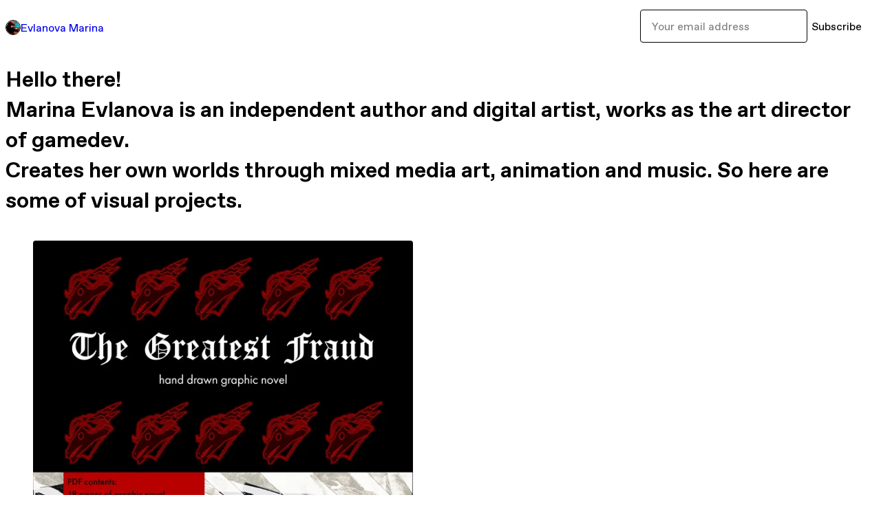

--- FILE ---
content_type: text/html; charset=utf-8
request_url: https://evlanovamarina.gumroad.com/
body_size: 3616
content:
<!DOCTYPE html>
<html lang="en">
  <head prefix="og: http://ogp.me/ns# fb: http://ogp.me/ns/fb# gumroad: http://ogp.me/ns/fb/gumroad#">
    <link rel="dns-prefetch" href="//assets.gumroad.com">
    <link rel="dns-prefetch" href="//static-2.gumroad.com">
    <link rel="dns-prefetch" href="//public-files.gumroad.com">
  <title inertia>Evlanova Marina</title>
  <meta name="action-cable-url" content="wss://cable.gumroad.com/cable" />
  <link rel="stylesheet" crossorigin="anonymous" href="https://assets.gumroad.com/packs/css/design-c7b1a7fe.css" />
    <style>:root{--accent: 0 0 0;--contrast-accent: 255 255 255;--font-family: "ABC Favorit", "ABC Favorit", sans-serif;--color: 0 0 0;--primary: var(--color);--contrast-primary: 255 255 255;--filled: 255 255 255;--contrast-filled: var(--color);--body-bg: #ffffff;--active-bg: rgb(var(--color) / var(--gray-1));--border-alpha: 1}body{background-color:#ffffff;color:#000;font-family:"ABC Favorit", "ABC Favorit", sans-serif}
</style>

  <meta name="csrf-param" content="authenticity_token" />
<meta name="csrf-token" content="yRuufv2Me1WadAFnLPYdxoJSe1mTexI1ZXIJpF_1WhzdBy8UUGGz37G6UjlBPhJTEFg7fgb-gMHqKxiQFWrNaA" />
  <meta charset="utf-8">
  <meta content="149071038533330" property="fb:app_id">
  <meta content="http://www.facebook.com/gumroad" property="fb:page_id">
  <meta property="twitter:site" value="@gumroad">
  
    <meta content="Gumroad" property="og:site_name">
    <meta content="website" property="og:type">
      <meta content="Hello there! Marina Evlanova is an independent author and digital artist, works as the art director of gamedev. Creates her own worlds through mixed media art, animation and music. So here are some of visual projects." name="description">
    <meta content="Hello there! Marina Evlanova is an independent author and digital artist, works as the art director of gamedev. Creates her own worlds through mixed media art, animation and music. So here are some of visual projects." property="og:description">
  <meta property="og:image" content="https://public-files.gumroad.com/wo1gsyiu8kul6eurp159y913d370">
  <meta property="og:image:alt" content="Evlanova Marina&#39;s profile picture">
  <meta property="og:title" content="Evlanova Marina">
  <meta property="gr:google_analytics:enabled" content="true">
  <meta property="gr:fb_pixel:enabled" content="true">
  <meta property="gr:logged_in_user:id" content="">
  <meta property="gr:environment" value="production">
  <meta property="gr:page:type" content="">
  <meta property="gr:facebook_sdk:enabled" content="false">
  <meta content="initial-scale = 1.0, width = device-width" name="viewport">
  <meta property="stripe:pk" value="pk_live_Db80xIzLPWhKo1byPrnERmym">
  <meta property="stripe:api_version" value="2023-10-16; risk_in_requirements_beta=v1; retrieve_tax_forms_beta=v1;">
  <link href="/opensearch.xml" rel="search" type="application/opensearchdescription+xml" title="Gumroad">
  
    <link href="https://public-files.gumroad.com/wo1gsyiu8kul6eurp159y913d370" rel="shortcut icon">
</head>

  <body id="user_page" class="group/body mac custom-domain" style="">
    <div id="design-settings" data-settings="{&quot;font&quot;:{&quot;name&quot;:&quot;ABC Favorit&quot;,&quot;url&quot;:&quot;https://assets.gumroad.com/assets/ABCFavorit-Regular-26182c8c3addf6e4f8889817249c23b22c93233a8212e5e86574459e4dc926e2.woff2&quot;}}" style="display: none;"></div>
    <div id="user-agent-info" data-settings="{&quot;is_mobile&quot;:false}" style="display: none;"></div>
    <div class="react-entry-point" style="display:contents" id="Alert-react-component-f190ae40-a79c-4c24-a005-26e85e06003f"><div class="fixed top-4 left-1/2 z-100 w-max max-w-[calc(100vw-2rem)] rounded bg-background md:max-w-sm invisible" style="transform:translateX(-50%) translateY(calc(-100% - var(--spacer-4)));transition:all 0.3s ease-out 0.5s"><div role="alert" class="flex items-start gap-2 rounded border border-border p-3"><div class="flex-1"><div></div></div></div></div></div>
      <script type="application/json" class="js-react-on-rails-component" data-component-name="Alert" data-dom-id="Alert-react-component-f190ae40-a79c-4c24-a005-26e85e06003f">{"initial":null}</script>
      


    <div class="flex flex-col lg:flex-row h-screen">
      <main class="flex-1 flex flex-col lg:h-screen overflow-y-auto">
        <div class="flex-1 flex flex-col">
          


<script type="application/json" id="js-react-on-rails-context">{"railsEnv":"production","inMailer":false,"i18nLocale":"en","i18nDefaultLocale":"en","rorVersion":"14.0.4","rorPro":false,"href":"https://evlanovamarina.gumroad.com/","location":"/","scheme":"https","host":"evlanovamarina.gumroad.com","port":null,"pathname":"/","search":null,"httpAcceptLanguage":null,"design_settings":{"font":{"name":"ABC Favorit","url":"https://assets.gumroad.com/assets/ABCFavorit-Regular-26182c8c3addf6e4f8889817249c23b22c93233a8212e5e86574459e4dc926e2.woff2"}},"domain_settings":{"scheme":"https","app_domain":"gumroad.com","root_domain":"gumroad.com","short_domain":"gum.co","discover_domain":"gumroad.com","third_party_analytics_domain":"gumroad-analytics.com","api_domain":"api.gumroad.com"},"user_agent_info":{"is_mobile":false},"logged_in_user":null,"current_seller":null,"csp_nonce":"tvnD7V146cpZNkctU6kBLrXALjMSl1gBN8VuopFnXPM=","locale":"en-US","feature_flags":{"require_email_typo_acknowledgment":true,"disable_stripe_signup":true},"serverSide":false}</script>
<div class="react-entry-point" style="display:contents" id="Profile-react-component-7681405b-f0ad-4d35-b686-96ef6ec74764"><div class="flex min-h-full flex-col"><header class="z-20 border-border bg-background text-lg lg:border-b lg:px-4 lg:py-6"><div class="mx-auto flex max-w-6xl flex-wrap lg:flex-nowrap lg:items-center lg:gap-6"><div class="relative flex grow items-center gap-3 border-b border-border px-4 py-8 lg:flex-1 lg:border-0 lg:p-0"><img class="user-avatar" src="https://public-files.gumroad.com/wo1gsyiu8kul6eurp159y913d370" alt="Profile Picture"/><a href="/" class="no-underline">Evlanova Marina</a></div><div class="flex basis-full items-center gap-3 border-b border-border px-4 py-8 lg:basis-auto lg:border-0 lg:p-0"><form style="flex-grow:1" novalidate=""><fieldset class=""><div class="flex gap-2"><input type="email" class="flex-1" placeholder="Your email address" value=""/><button class="inline-flex items-center justify-center gap-2 cursor-pointer border border-border rounded text-current font-[inherit] no-underline transition-transform hover:-translate-1 hover:shadow active:translate-0 active:shadow-none disabled:opacity-30 disabled:hover:translate-0 disabled:hover:shadow-none px-4 py-3 text-base leading-[1.4] bg-transparent" type="submit">Subscribe</button></div></fieldset></form></div></div></header><main class="flex-1"><header class="border-b border-border"><div class="mx-auto grid w-full max-w-6xl grid-cols-1 gap-4 px-4 py-8 lg:px-0"><h1 class="whitespace-pre-line">Hello there! 
Marina Evlanova is an independent author and digital artist, works as the art director of gamedev. 
Creates her own worlds through mixed media art, animation and music. So here are some of visual projects.</h1></div></header><section class="relative border-b border-border px-4 py-8 lg:py-16" id="dyF9o0x2PBpNt4iGF7ZaRQ=="><div class="mx-auto grid w-full max-w-6xl gap-6"><div class="grid grid-cols-1 items-start gap-x-16 gap-y-8"><div><div class="@container"><div class="grid grid-cols-2 gap-4 @xl:grid-cols-3 @3xl:grid-cols-4 @4xl:grid-cols-5 lg:grid-cols-2! lg:@3xl:grid-cols-3! lg:@5xl:grid-cols-4! lg:@7xl:grid-cols-5!"><article class="relative flex flex-col rounded border border-border bg-background transition-all duration-150 hover:shadow"><figure class="aspect-square overflow-hidden rounded-t border-b border-border bg-(image:--product-cover-placeholder) bg-cover [&amp;_img]:size-full [&amp;_img]:object-cover"><img src="https://public-files.gumroad.com/1r75yj8f9vc6wsv298no600s38t3"/></figure><header class="flex flex-1 flex-col gap-3 border-b border-border p-4"><a href="https://evlanovamarina.gumroad.com/l/tgf?layout=profile" class="stretched-link"><h4 itemProp="name" class="line-clamp-4 lg:text-xl">The Greatest Fraud</h4></a></header><footer class="flex divide-x divide-border"><div class="flex-1 p-4"><div itemscope="" itemProp="offers" itemType="https://schema.org/Offer" class="flex items-center"><span class="group/tooltip relative inline-grid right"><span aria-describedby=":R1cmr6:" style="display:contents"><div class="relative grid grid-flow-col border border-r-0 border-border"><div class="bg-accent px-2 py-1 text-accent-foreground" itemProp="price" content="0">$0<!-- -->+</div><div class="border-border border-r-transparent border-[calc(0.5lh+--spacing(1))] border-l-1"></div><div class="absolute top-0 right-px bottom-0 border-accent border-r-transparent border-[calc(0.5lh+--spacing(1))] border-l-1"></div></div></span><span role="tooltip" id=":R1cmr6:" class="absolute z-30 hidden w-40 max-w-max rounded-md bg-primary p-3 text-primary-foreground group-focus-within/tooltip:block group-hover/tooltip:block top-1/2 -translate-y-1/2 left-full translate-x-2"><div class="absolute border-6 border-transparent top-1/2 -translate-y-1/2 right-full border-r-primary"></div>$0<!-- -->+</span></span><link itemProp="url" href="https://evlanovamarina.gumroad.com/l/tgf?layout=profile"/><div itemProp="availability" hidden="">https://schema.org/InStock</div><div itemProp="priceCurrency" hidden="">usd</div></div></div></footer></article></div></div></div></div></div></section><footer class="px-4 py-8 text-center mx-auto w-full max-w-6xl lg:py-6 lg:text-left"><div>Powered by <a href="https://gumroad.com/" class="logo-full" aria-label="Gumroad"></a></div></footer></main></div></div>
      <script type="application/json" class="js-react-on-rails-component" data-component-name="Profile" data-dom-id="Profile-react-component-7681405b-f0ad-4d35-b686-96ef6ec74764">{"currency_code":"usd","show_ratings_filter":true,"creator_profile":{"external_id":"5458156415067","avatar_url":"https://public-files.gumroad.com/wo1gsyiu8kul6eurp159y913d370","name":"Evlanova Marina","twitter_handle":null,"subdomain":"evlanovamarina.gumroad.com"},"sections":[{"id":"dyF9o0x2PBpNt4iGF7ZaRQ==","header":null,"type":"SellerProfileProductsSection","show_filters":false,"default_product_sort":"page_layout","search_results":{"total":1,"tags_data":[{"key":"art","doc_count":1},{"key":"comics","doc_count":1},{"key":"graphic design","doc_count":1},{"key":"graphic novel","doc_count":1}],"filetypes_data":[{"key":"pdf","doc_count":1}],"products":[{"id":"QN5pcG64ZnLPscsCsMwywg==","permalink":"knrsf","name":"The Greatest Fraud","seller":null,"ratings":{"count":0,"average":0.0},"thumbnail_url":"https://public-files.gumroad.com/1r75yj8f9vc6wsv298no600s38t3","native_type":"ebook","quantity_remaining":null,"is_sales_limited":false,"price_cents":0,"currency_code":"usd","is_pay_what_you_want":true,"url":"https://evlanovamarina.gumroad.com/l/tgf?layout=profile","duration_in_months":null,"recurrence":null}]}}],"bio":"Hello there! \nMarina Evlanova is an independent author and digital artist, works as the art director of gamedev. \nCreates her own worlds through mixed media art, animation and music. So here are some of visual projects.","tabs":[{"name":"Products","sections":["dyF9o0x2PBpNt4iGF7ZaRQ=="]}]}</script>
      


        </div>
      </main>
    </div>
    <script src="https://assets.gumroad.com/assets/application-cbf244e9109e70d7b04497041636f00173a1e588f9b879b3a3ef11f8dfb86e5c.js" type="672e4606cf406629dc02b41e-text/javascript"></script>
    
        <script src="https://assets.gumroad.com/packs/js/webpack-runtime-dd745e2b887e25e2e522.js" defer="defer" type="672e4606cf406629dc02b41e-text/javascript"></script>
<script src="https://assets.gumroad.com/packs/js/webpack-commons-e0dfba1bc7a7d653b11c.js" defer="defer" type="672e4606cf406629dc02b41e-text/javascript"></script>
<script src="https://assets.gumroad.com/packs/js/9854-1257cb4ac4e1d5cd629d.js" defer="defer" type="672e4606cf406629dc02b41e-text/javascript"></script>
<script src="https://assets.gumroad.com/packs/js/4310-a6ea57d682e146df25d2.js" defer="defer" type="672e4606cf406629dc02b41e-text/javascript"></script>
<script src="https://assets.gumroad.com/packs/js/9495-73ff9b646642e1601500.js" defer="defer" type="672e4606cf406629dc02b41e-text/javascript"></script>
<script src="https://assets.gumroad.com/packs/js/user-fd036160ebff11853ca1.js" defer="defer" type="672e4606cf406629dc02b41e-text/javascript"></script>

  <script src="/cdn-cgi/scripts/7d0fa10a/cloudflare-static/rocket-loader.min.js" data-cf-settings="672e4606cf406629dc02b41e-|49" defer></script><script defer src="https://static.cloudflareinsights.com/beacon.min.js/vcd15cbe7772f49c399c6a5babf22c1241717689176015" integrity="sha512-ZpsOmlRQV6y907TI0dKBHq9Md29nnaEIPlkf84rnaERnq6zvWvPUqr2ft8M1aS28oN72PdrCzSjY4U6VaAw1EQ==" nonce="tvnD7V146cpZNkctU6kBLrXALjMSl1gBN8VuopFnXPM=" data-cf-beacon='{"rayId":"9c44eef3ba291de6","version":"2025.9.1","serverTiming":{"name":{"cfExtPri":true,"cfEdge":true,"cfOrigin":true,"cfL4":true,"cfSpeedBrain":true,"cfCacheStatus":true}},"token":"5070e21320304a1ba2b0a42ce9682840","b":1}' crossorigin="anonymous"></script>
</body>
</html>
